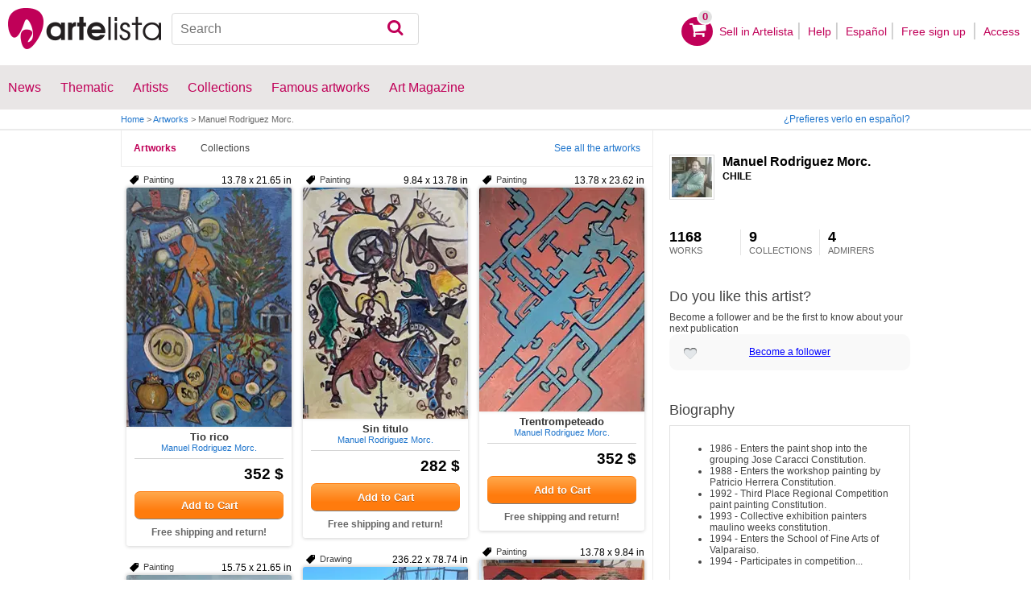

--- FILE ---
content_type: text/html; charset=utf-8
request_url: https://artistoyde.artelista.com/en/
body_size: 17323
content:
<!doctype html>
<html lang="en" prefix="og: http://ogp.me/ns#">
	<head>
				<meta charset="utf-8">

		<meta name="viewport" content="width=device-width, initial-scale=1, minimum-scale=1, maximum-scale=5">

		<title>Manuel Rodriguez Morc. | Artelista.com</title>
		<meta name="description" content="Manuel Rodriguez Morc. 1986 - Enters the paint shop into the grouping Jose Caracci Constitution. 1988 - Enters the workshop painting by">
		<meta name="keywords" content="Tio rico,Sin titulo,Trentrompeteado,Letrero,Mural,Nave galactica,Elefante mecanico,Sin titulo,Manchita,Manuel Rodriguez Morc.">

		<meta name="apple-mobile-web-app-title" content="Artelista">
		<meta name="application-name" content="Artelista">
		<meta name="theme-color" content="#C00058">
		<meta name="msapplication-TileColor" content="#B91D47">

        
		<meta property="og:title" content="Manuel Rodriguez Morc. | Artelista.com"/>
<meta property="og:url" content="https://artistoyde.artelista.com/en/"/>
<meta property="og:image" content="https://user.art-cdn.com/4750/artista-artistoyde_500x500.jpg"/>
<meta property="og:site_name" content="Artelista"/>
<meta property="og:description" content="Manuel Rodriguez Morc. 1986 - Enters the paint shop into the grouping Jose Caracci Constitution. 1988 - Enters the workshop painting by"/>
<meta property="fb:app_id" content="155847597772439"/>

                <link rel="dns-prefetch" href="https://res.art-cdn.com">
        <link rel="dns-prefetch" href="https://artwork.art-cdn.com">
        <link rel="dns-prefetch" href="https://user.art-cdn.com">
        <link rel="dns-prefetch" href="https://www.googletagmanager.com">
        <link rel="dns-prefetch" href="https://pagead2.googlesyndication.com">

				<link rel="apple-touch-icon" sizes="180x180" href="https://res.art-cdn.com/images/logo/icon/apple-touch-icon.png">
		<link rel="icon" type="image/png" sizes="32x32" href="https://res.art-cdn.com/images/logo/icon/favicon-32x32.png">
		<link rel="icon" type="image/png" sizes="16x16" href="https://res.art-cdn.com/images/logo/icon/favicon-16x16.png">
		<link rel="manifest" href="https://res.art-cdn.com/site.webmanifest">
		<link rel="mask-icon" href="https://res.art-cdn.com/images/logo/icon/safari-pinned-tab.svg" color="#C00058">
		<link rel="shortcut icon" href="https://res.art-cdn.com/images/logo/icon/favicon.ico">

							
			<link rel="alternate" hreflang="en" href="https://artistoyde.artelista.com/en/">
			<link rel="alternate" hreflang="es" href="https://artistoyde.artelista.com/">
		
				<link rel="stylesheet" href="https://res.art-cdn.com/19.2/css/principales.css">

		
					<link rel="stylesheet" href="https://res.art-cdn.com/19.2/css/ficha.css">
		
		
		
					<link rel="stylesheet" href="https://res.art-cdn.com/19.2/css/libs/1.8.23.jquery-ui.css">
		
		<link rel="stylesheet" href="https://res.art-cdn.com/19.2/css/libs/fancybox/jquery.fancybox-1.3.4.css">

		
		
		
		
		
		
		
		
		<link rel="stylesheet" href="https://res.art-cdn.com/19.2/css/responsive.css">

				
		<script>
		window["gtag_enable_tcf_support"] = true;
</script>
<script async src="https://www.googletagmanager.com/gtag/js?id=G-1VML66L1LS"></script>
<script>
	window.dataLayer = window.dataLayer || [];
	function gtag(){dataLayer.push(arguments);}

		gtag("consent", "default", {
		"ad_user_data": "denied",
		"ad_personalization": "denied",
		"ad_storage": "denied",
		"analytics_storage": "denied",
		"wait_for_update": 500
	});

		window.googlefc = window.googlefc || {};
	window.googlefc.callbackQueue = window.googlefc.callbackQueue || [];

	window.googlefc.callbackQueue.push({
		"CONSENT_DATA_READY": () => __tcfapi("addEventListener", 2.2, (data) => {
			if (data.gdprApplies) {
								gtag("consent", "update", {
										"analytics_storage": data.publisher.consents["8"] ? "granted" : "denied"
				});
			} else {
								gtag("consent", "update", {
					"ad_user_data": "granted",
					"ad_personalization": "granted",
					"ad_storage": "granted",
					"analytics_storage": "granted"
				});
			}
		})
	});

		gtag("js", new Date());
	gtag("config", "G-1VML66L1LS", {
				"currency": "USD",
		"transport_type": "beacon"
	});

	</script>
			<script>
		var googletag = googletag || {};
		googletag.cmd = googletag.cmd || [];

		(function() {
			var gads = document.createElement('script');
			gads.async = true;
			gads.type = 'text/javascript';
			var useSSL = 'https:' == document.location.protocol;
			gads.src = (useSSL ? 'https:' : 'http:') +
			'//www.googletagservices.com/tag/js/gpt.js';
			var node = document.getElementsByTagName('script')[0];
			node.parentNode.insertBefore(gads, node);
		})();
	</script>
			<script>
				googletag.cmd.push(function() {
											googletag.defineSlot("/1004183/MegaEn", [[728, 90], [468, 60], [320, 50], [234, 60]], "div-gpt-ad-1366014521193-mega")
															.defineSizeMapping(
									googletag.sizeMapping().
										addSize([755, 0], [728, 90]). 										addSize([488, 0], [468, 60]). 										addSize([340, 0], [320, 50]). 										addSize([0, 0], [234, 60]). 									build()
								)
														.addService(googletag.pubads());
											googletag.defineSlot("/1004183/RobaEn", [300, 250], "div-gpt-ad-1366014521193-roba")
														.addService(googletag.pubads());
					
					googletag.pubads().enableSingleRequest();
					googletag.pubads().collapseEmptyDivs();
					googletag.enableServices();
				});
			</script>
					<script>
	navigator.sendBeacon && navigator.sendBeacon(atob("aHR0cHM6Ly93d3cuYXJ0ZWxpc3RhLmNvbS9lbi9zdGF0cw=="), '{"aiv":[14955,1768763894,"468ac4d03e3e8deb7707fff7452a25bde633f3fe342b56ac3b4a2ab0fe0f0e06"]}');
</script>
	</head>

	
	<body>
		<header id="dsk">
			<div id="header-first">
				<div id="header-mobile-left">
					<i data-menu="mobile-menu-header" class="mobile-menu-toggle fa fa-menu"></i>
				</div>

				<div class="fl-left logo">
					<a href="https://www.artelista.com/en/">
						<img src="https://res.art-cdn.com/img/logo/artelista.png" srcset="https://res.art-cdn.com/img/logo/artelista-2x.png 2x" title="Artelista The greatest art window" alt="Artelista The greatest art window" width="190" height="51">

											</a>
				</div>

				<div id="mobile-cart" data-append="header-cart" data-mq="mobile"></div>

				<div class="buscador-header" data-append="header-search" data-mq="desktop">
					<form id="frm_search" role="search" method="get" class="searchform" action="https://www.artelista.com/en/search_results.php">
						<div class="searchboxwrapper">
							<input class="searchbox" type="search" id="search_box" name="q" placeholder="Search" aria-label="Search">
							<button type="submit" class="searchsubmit action-btn no_popular_subjects fa fa-search" id="searchsubmit" aria-label="Search"></button>
						</div>
					</form>
				</div>

								<nav id="header-user-desktop">
					<ul class="fl-right private-menu" data-append="header-user" data-mq="desktop">
						<li id="header-cart-desktop" data-append="header-cart" data-mq="desktop">
							<a href="https://www.artelista.com/en/cartosc.html" class="cart" title="See cart">
								<div class="num-cart"><span id="itemCartsNumber">0</span></div>
								<div class="bg-pink-icon"><i class="fa fa-basket"></i></div>
							</a>
						</li>

													<li>
								<a href="https://www.artelista.com/en/selling-on-artelista.html">Sell ​​in Artelista</a>
							</li>
						
						<li>
							<a href="https://www.artelista.com/en/help.html">Help</a>
						</li>

						<li>
							<a href="https://artistoyde.artelista.com/" hreflang="es">Español</a>
						</li>

													<li>
								<a href="https://www.artelista.com/en/signup.html" class="trackevent" id="track_signup">Free sign up&nbsp;</a>
							</li>

							<li id="login-box-menu">
								<a href="https://www.artelista.com/en/login.php" rel="login-box" class="view-modal-box trackevent" id="track_login">Access</a>

								<i class="submenu-toggle fa fa-up-dir"></i>

								<div class="ventana-modal submenu" id="login-box">
									<div class="flecha"></div>
									<div id="ventana-modal-interior">
										<form method="post" action="https://www.artelista.com/en/login.php">
											<input type="email" placeholder="E-mail" name="email">
											<input type="password" style="margin-bottom:0" placeholder="Password" name="pass">

											<label id="login-box-remember">
												<input type="checkbox" value="1" name="recordar" checked>
												<span>Remember me</span>
											</label>

											<div id="login-box-button">
												<button type="submit" class="button-fucsia">Access</button>
											</div>

											<a href="https://www.artelista.com/en/renew.php" class="modal-password">Forgot your password?</a>
											<div class="recaptcha"></div>

<div class="recaptcha-text">
	Protected by reCAPTCHA | <a href="https://policies.google.com/privacy?hl=en" target="_blank" rel="noopener">Privacy</a> - <a href="https://policies.google.com/terms?hl=en" target="_blank" rel="noopener">Terms</a>
</div>

<div class="form-orders-error recaptcha-error error-g-recaptcha-response">
	<p>It is necessary to validate that you are not a robot.</p>
</div>											<div class="clearfix"></div>
										</form>
									</div>
								</div>
							</li>
											</ul>
				</nav>

											</div>

			<div class="clear"></div>

							<div class="header-second">
					<nav>
						<ul class="menu-general" data-append="header-menu" data-mq="desktop">
							<li>
								<a href="https://www.artelista.com/en/pro/art-T0ENP0E0V0-0-0Lall.html">News</a>
								<i class="submenu-toggle fa fa-up-dir"></i>

								<div class="submenu">
									 <div class="col_1">
										<ul>
											<li><a href="https://www.artelista.com/en/pro/painting-T1ENP0E0V0-0-0Lall.html">Painting</a></li>
											<li><a href="https://www.artelista.com/en/pro/sculpture-T2ENP0E0V0-0-0Lall.html">Sculpture</a></li>
											<li><a href="https://www.artelista.com/en/pro/drawing-T3ENP0E0V0-0-0Lall.html">Drawing</a></li>
											<li><a href="https://www.artelista.com/en/pro/photography-T5ENP0E0V0-0-0Lall.html">Photography</a></li>
											<li><a href="https://www.artelista.com/en/pro/engravings-technique-screen-printing-T4ENP0E0V0-0-0Lall.html">Engravings</a></li>
											<li><a href="https://www.artelista.com/en/pro/collage-T6ENP0E0V0-0-0Lall.html">Collage</a></li>
											<li><a href="https://www.artelista.com/en/pro/net-artdigital-art-T8ENP0E0V0-0-0Lall.html">NetArt</a></li>
										</ul>
									</div>

									<div class="col_1">
										<ul>
											<li><a href="https://www.artelista.com/en/pro.html">Professional artists</a></li>
										</ul>
									</div>
								</div>
							</li>

							<li>
								<a href="https://www.artelista.com/en/catalogue.html">Thematic</a>
								<i class="submenu-toggle fa fa-up-dir"></i>

								<div class="submenu">
																												<div class="col_1">
											<ul>
																																							<li><a href="https://www.artelista.com/en/tags/abstract">Abstract</a></li>
																																																				<li><a href="https://www.artelista.com/en/tags/cities">Urban</a></li>
																																																				<li><a href="https://www.artelista.com/en/tags/landscape">Landscape</a></li>
																																																				<li><a href="https://www.artelista.com/en/tags/marine">Marine</a></li>
																																																				<li><a href="https://www.artelista.com/en/tags/ethnic">Ethnic</a></li>
																																				</ul>
										</div>
																			<div class="col_1">
											<ul>
																																							<li><a href="https://www.artelista.com/en/tags/nudes">Nudes</a></li>
																																																				<li><a href="https://www.artelista.com/en/tags/figure">Figure</a></li>
																																																				<li><a href="https://www.artelista.com/en/tags/animals">Animals</a></li>
																																																				<li><a href="https://www.artelista.com/en/tags/music">Music</a></li>
																																																				<li><a href="https://www.artelista.com/en/tags/interior+views">Interiors</a></li>
																																				</ul>
										</div>
																			<div class="col_1">
											<ul>
																																							<li><a href="https://www.artelista.com/en/tags/portrait">Portrait</a></li>
																																																				<li><a href="https://www.artelista.com/en/tags/still+life">Still lifes</a></li>
																																																				<li><a href="https://www.artelista.com/en/tags/floral">Floral</a></li>
																																																				<li><a href="https://www.artelista.com/en/tags/sport">Sports</a></li>
																																																				<li><a href="https://www.artelista.com/en/tags/historic">History</a></li>
																																				</ul>
										</div>
																			<div class="col_1">
											<ul>
																																																</ul>
										</div>
																	</div>
							</li>

							<li>
								<a href="https://www.artelista.com/en/artist/a" class="trackevent" id="track_artistas">Artists</a>
								<i class="submenu-toggle fa fa-up-dir"></i>

								<div class="submenu">
									<div class="col_1">
										<ul>
											<li><a href="https://www.artelista.com/en/artist/a-Spain_P1.html" title="Artists from Spain">Spain</a></li>
											<li><a href="https://www.artelista.com/en/artist/a-Argentina_P10.html" title="Artists from Argentina">Argentina</a></li>
											<li><a href="https://www.artelista.com/en/artist/a-Mexico_P118.html" title="Artists from Mexico">Mexico</a></li>
											<li><a href="https://www.artelista.com/en/artist/a-Colombia_P41.html" title="Artists from Colombia">Colombia</a></li>
											<li><a href="https://www.artelista.com/en/artist/a-Chile_P38.html" title="Artists from Chile">Chile</a></li>
										</ul>
									</div>

									<div class="col_1">
										<ul>
											<li><a href="https://www.artelista.com/en/artist/a" title="Artists from all over the world">Artists from all over the world</a></li>
											<li><a href="https://www.artelista.com/en/famous-artists">Famous artists</a></li>
										</ul>
									</div>
								</div>
							</li>

															<li>
									<span class="menu-element-nolink trackevent" id="track_colecciones">Collections</span>
									<i class="submenu-toggle fa fa-up-dir"></i>

									<div class="submenu">
																					<div class="col_1">
												<ul>
																											<li><a href="https://www.artelista.com/en/art-collections/nude-1007.html" title="Nude">Nude</a></li>
																											<li><a href="https://www.artelista.com/en/art-collections/affordable-abstract-paintings-1023.html" title="Affordable abstract paintings">Affordable abstract paintings</a></li>
																											<li><a href="https://www.artelista.com/en/art-collections/figurative-realism-1037.html" title="Figurative Realism">Figurative Realism</a></li>
																											<li><a href="https://www.artelista.com/en/art-collections/urban-landscapes-1044.html" title="Urban landscapes">Urban landscapes</a></li>
																											<li><a href="https://www.artelista.com/en/art-collections/sculpture-1046.html" title="Sculpture">Sculpture</a></li>
																									</ul>
											</div>
																					<div class="col_1">
												<ul>
																											<li><a href="https://www.artelista.com/en/art-collections/specially-discounted-artworks-1051.html" title="Specially discounted artworks">Specially discounted artworks</a></li>
																											<li><a href="https://www.artelista.com/en/art-collections/portraits-1057.html" title="Portraits">Portraits</a></li>
																											<li><a href="https://www.artelista.com/en/art-collections/surrealism-and-fantastic-realism-1059.html" title="Surrealism and Fantastic Realism">Surrealism and Fantastic Realism</a></li>
																											<li><a href="https://www.artelista.com/en/art-collections/gran-via-madrid-1060.html" title="Gran Via, Madrid">Gran Via, Madrid</a></li>
																											<li><a href="https://www.artelista.com/en/art-collections/hyperrealistic-still-lifes-1062.html" title="Hyperrealistic Still lifes">Hyperrealistic Still lifes</a></li>
																									</ul>
											</div>
																			</div>
								</li>
							
                            <li>
                                <a href="https://www.artelista.com/en/famous-artworks">Famous artworks</a>
                                <i class="submenu-toggle fa fa-up-dir"></i>

                                <div class="submenu">
                                    <div class="col_1">
                                        <ul>
                                            <li><a href="https://www.artelista.com/en/@caspar-david-friedrich">Caspar David Friedrich</a></li>
                                            <li><a href="https://www.artelista.com/en/@claude-monet">Claude Monet</a></li>
                                            <li><a href="https://www.artelista.com/en/@diego-velazquez">Diego Velázquez</a></li>
                                            <li><a href="https://www.artelista.com/en/@edouard-manet">Edouard Manet</a></li>
                                            <li><a href="https://www.artelista.com/en/@francisco-de-goya">Francisco de Goya</a></li>
                                        </ul>
                                    </div>

                                    <div class="col_1">
                                        <ul>
                                            <li><a href="https://www.artelista.com/en/@gustav-klimt">Gustav Klimt</a></li>
                                            <li><a href="https://www.artelista.com/en/@hieronymus-bosch">Hieronymus Bosch</a></li>
                                            <li><a href="https://www.artelista.com/en/@paul-cezanne">Paul Cezanne</a></li>
                                            <li><a href="https://www.artelista.com/en/@paul-gauguin">Paul Gauguin</a></li>
                                            <li><a href="https://www.artelista.com/en/@peter-paul-rubens">Peter Paul Rubens</a></li>
                                        </ul>
                                    </div>

                                    <div class="col_1">
                                        <ul>
                                            <li><a href="https://www.artelista.com/en/@pierre-auguste-renoir">Pierre Auguste Renoir</a></li>
                                            <li><a href="https://www.artelista.com/en/@raphael">Raphael</a></li>
                                            <li><a href="https://www.artelista.com/en/@sandro-botticelli">Sandro Botticelli</a></li>
                                            <li><a href="https://www.artelista.com/en/@tiziano">Tiziano</a></li>
                                            <li><a href="https://www.artelista.com/en/@vincent-van-gogh">Vincent van Gogh</a></li>
                                        </ul>
                                    </div>
                                </div>
                            </li>

							<li>
								<a href="https://www.artelista.com/blog/" target="_blank" class="trackevent" id="track_blog">Art Magazine</a>
								<i class="submenu-toggle fa fa-up-dir"></i>

								<div class="submenu">
									<div class="col_1">
										<ul>
											<li><a href="https://www.artelista.com/blog/category/nuestros-artistas/desde-mi-taller-nuestros-artistas/" target="_blank">From my studio</a></li>
											<li><a href="https://www.artelista.com/blog/category/nuestros-artistas/la-critica-nuestros-artistas/" target="_blank">Review</a></li>
											<li><a href="https://www.artelista.com/blog/category/recursos-para-artistas/" target="_blank">Resources for artists</a></li>
											<li><a href="https://www.artelista.com/blog/category/maestros-del-arte/" target="_blank">Great masters</a></li>
										</ul>
									</div>
								</div>
							</li>
						</ul>
					</nav>
				</div>
			
			<div id="mobile-menu-header" class="mobile-menu menu-left">
				<div class="mobile-menu-cont">
					<ul class="mobile-search">
						<li data-append="header-search" data-mq="mobile"></li>
					</ul>

					<ul data-append="header-user" data-mq="mobile"></ul>
					<ul data-append="header-menu" data-mq="mobile"></ul>
				</div>

				<i class="mobile-menu-close fa fa-cancel"></i>
			</div>

					</header>

									<div id="header2">
					<div class="centrar">
						<div id="camino">
							<h2>
								<span><a href="https://www.artelista.com/en/">Home</a> <span class="separator">&gt;</span> <a href="https://www.artelista.com/en/catalogue.html">Artworks</a> <span class="separator">&gt;</span> Manuel Rodriguez Morc.</span>
							</h2>

							<div id="alternate-lang-desktop" data-append="alternate-lang" data-mq="desktop">
								<a href="https://artistoyde.artelista.com/" hreflang="es" class="trackevent" id="alternate-lang">¿Prefieres verlo en español?</a>
							</div>

							<div class="borrar"></div>
						</div>
					</div>
				</div>
			
										<div id="publi">
					<div class="centrar" id="mega">
						<div id="div-gpt-ad-1366014521193-mega" style="height:90px;margin:0 auto;text-align:center"></div>
					</div>
				</div>
					<div id="autor">
		<div class="centrar">
			<div class="secundario">
				<div class="secundario-interior" style="margin-top: 30px;">

                                <div class="autor-perfil">
                                    									<div class="autor-perfil-interior">
											<a href="https://user.art-cdn.com/4750/artista-artistoyde.jpg" title="Photo of Manuel Rodriguez Morc." class="zoom" target="_blank">
<img src="https://user.art-cdn.com/4750/artista-artistoyde_50x50.jpg" srcset="https://user.art-cdn.com/4750/artista-artistoyde_50x50@2x.jpg 2x" alt="Photo of Manuel Rodriguez Morc." width="50" height="50" loading="lazy" style="background-color:#7e857e">
</a>
                                            <div class="autor-nombre">
                                                <a href="https://artistoyde.artelista.com/en/">Manuel Rodriguez Morc.</a>
                                            </div>
                                            <span class="autor-country">Chile</span>

                                            <div class="autor-encargo">
                                                                                    </div>
                                        <ul class="autor-datos">
											<li>
												<a href="https://www.artelista.com/en/artist/artistoyde/list.html">1168<span class="autor-datos-interior">Works</span></a>
											</li>
                                            <li>
                                            	                                            		<a href="https://www.artelista.com/en/artist/artistoyde/collections.html">9<span class="autor-datos-interior">Collections</span></a>
                                            	                                            </li>
                                            <li>
                                            	                                            		<a href="https://www.artelista.com/en/artist/artist_followers.php?a=14955" id="view-followers" style="border-right:0"><span id="num-followers" style="font-size: 18px;font-weight: bold;line-height: 1;margin: 0 10px 0 0;padding: 0 10px 0 0;color: #000;">4</span><span id="followers" class="autor-datos-interior">Admirers</span></a>
                                            	                                            </li>
                                         </ul>
                                        <div class="artist-like" style="padding-top: 23px;">
                                        <h3>Do you like this artist?</h3>
                                        <p style="margin-top:10px;">Become a follower and be the first to know about your next publication</p>
                                        <div class="autor-fav">
                                          <a href="https://www.artelista.com/en/login.php?ret=artist&a=14955" style="color: blue;text-decoration: underline">Become a follower</a>
                                        </div>
                                        </div>
                                        	                                        <div class="caja-01" id="roba" style="margin-bottom:20px;margin-top:20px;">
	                                            <div id="div-gpt-ad-1366014521193-roba" style='width:300px; height:250px;'></div>
	                                        </div>
                                    	
                                        
                                        	                                        <h3 style="margin: 10px 0 10px;">Biography</h3>

											<div class="autor-bio" style="border: 1px solid #E1E1E1;padding: 9px;">
												<div class="autor-texto" id="view-bio-short"><ul><li> 1986 - Enters the paint shop into the grouping Jose Caracci Constitution. </li><li> 1988 - Enters the workshop painting by Patricio Herrera Constitution. </li><li> 1992 - Third Place Regional Competition paint painting Constitution. </li><li> 1993 - Collective exhibition painters maulino weeks constitution. </li><li> 1994 - Enters the School of Fine Arts of Valparaiso. </li><li> 1994 - Participates in competition...</div>

		                                        													<div class="autor-bio-mas">
			                                            <a href="#view-bio-full" id="view-bio">See complete biography</a>
			                                        </div>
		                                        	                                        </div>
                                                                                                                                                                <h3 style="margin-top: 20px;">Exhibitions carried out</h3>
                                        <ul class="awards_list" style='overflow-y: scroll;'>
                                           <li><b>2026</b>, Exposicion colectiva de arte en edificio exdaem de constitucion</li><li><b>2026</b>, Exposicion colectiva de agrupacion artistas plasticos mauchos en galeria de bellas artes municipal de constitucion ( noviembre)</li><li><b>2026</b>, Diciembre, enero expo colectiva de la escuela de Bellas Artes de valparaiso en galeria catacumbas de la municipalidad en su 65 aniversario.</li><li><b>2025</b>, Expo de invierno colectiva, julio-agosto &quot;el calor del invierno&quot;.</li><li><b>2025</b>, Exposición colectica de noviembre bienvenida Primavera de agrupacion de artistas plasticos mauchos.</li><li><b>2025</b>, Colectiva de &quot;Agrupación de Artistas Plásticos Mauchos&quot; en Galería Caracci, enero .</li><li><b>2025</b>, Febrero, Expo individual 20 obras en exhibición en Galería Caracci, Constitucion.</li><li><b>2024</b>, marzo, colectiva en Museo de Constitución, con Agrupación de Artistas plásticos Mauchos .</li><li><b>2024</b>, Espacio Patio Pinto, expo plastIca individual, enero y febrero, constitucion.</li><li><b>2024</b>, Octubre , Retrospectiva de fin de año. Galeria Caracci.</li><li><b>2024</b>, Octubre- noviembre muestra retrospectica en Galeria Caracci, Constitucion.</li><li><b>2024</b>, enero, expo plastica parque río Maule pintura in situ y muestra plástica</li><li><b>2024</b>, junio, mes aniversario de la ciudad , exposicion colectiva Agrupacion Artistas Plasticos en galeria Caracci de Constitucion.</li><li><b>2024</b>, Agosto, colectiva de Agrupacion Artistas en galeria Caracci, Constitucion.</li><li><b>2024</b>, enero a julio, muestra permanente en Casa del Mar ,  de Constitucion.</li><li><b>2024</b>, Enero a agosto, muestra indiviudual en Restobar el Secreto de Constitucion.</li><li><b>2024</b>, Muestra individual en distribuidora de gas Abastible de Constitucion.</li><li><b>2024</b>, Exposicion pictórica en Casa del Mar, playa los Gringos, febrero , Constitución.</li><li><b>2024</b>, Muestra individual en Pastelería RosaRosa, febrero, Constitución.</li><li><b>2024</b>, marzo, colectiva agrupacion de artistas plasticos mauchos en galeria jose caracci, constitucion.</li><li><b>2024</b>, abril, colectiva de agrupacion de artistas plasticos mauchos, galeria el secreto, constitucion.</li><li><b>2024</b>, Dia de la mujer, 8 de marzo, colectiva de Agrupación de Artistas Plásticos Mauchos,  pasillo correo , Galeria Jose Caracci.</li><li><b>2023</b>, Muestra colectiva de asociacion de artistas plasticos en restobar el secreto en constitución, exposición permanente</li><li><b>2023</b>, Muestra individual en restobar el secreto en constitución, mes de octubre.</li><li><b>2023</b>, muestra individual Biblioteca Municipal de constitución, permanente.</li><li><b>2023</b>, Muestra individual en café de las artes en constitución.</li><li><b>2023</b>, muestra individual en Conservadora de Bienes Raíces en Constitución..</li><li><b>2023</b>, expo individual ciudad de concepción, chile.</li><li><b>2023</b>, Muestra individual restaurant sociedad de obreros, Constitución.</li><li><b>2023</b>, Muestra aniversaio 299 de la ciudad de Constitucion, 80 pintores de todos los tiempos. mes de junio.</li><li><b>2023</b>, Expo retrospectiva individual colegio Gaia Constitucion.</li><li><b>2023</b>, Exposición colectiva agrupación artistas plásticos Mauchos en biblioteca pública Municipal constitución.</li><li><b>2023</b>, muestra colectiva con artistas plasticos mauchos en notaria publica de constitucion, octubre..</li><li><b>2023</b>, Exposición individual en Colegio Gaia de constitucion.(noviembre)</li><li><b>2023</b>, Exposición individual en patio de comida Gourmet Art, ( Diciembre)</li><li><b>2023</b>, Expo individual retrospectova colegio Gaia, Diciembre</li><li><b>2023</b>, Expo plástica individual permanente en Cinecon .</li><li><b>2023</b>, Expo plástica 40 obras en Daem constitución , 4 meses de arte desde marzo</li><li><b>2023</b>, Expo plástica en galería José Caracci en Constitución , expo individual mes de enero y febrero</li><li><b>2023</b>, Expo plástica colectiva de Agrupacion de artistas plásticos Mauchos en colegio Santiago oñederra, constitución.</li><li><b>2022</b>, retrospectva morc post pandemia</li><li><b>2022</b>, exposición navideña en plaza e armas de constitucion.</li><li><b>2022</b>, Expo plastica visual 40 obras  post pandemia galería Jose Caracci Constitucion</li><li><b>2022</b>, expo otoño , abril. Feria artesanal, &quot; hecho en conty&quot;  Plaza de armas de Constitución.</li><li><b>2022</b>, Retrospectiva pandemica on tour ofis, Dpto Extraescolar educacion constitucion.</li><li><b>2022</b>, Exposicion de dibujo al carboncillo oficina arquitectura Daem Constitución.</li><li><b>2022</b>, Expo Halowen plaza de armas de Constitucion noviembre ,</li><li><b>2021</b>, Expo Pandemia Galería pasillo correo constitución.</li><li><b>2020</b>, Expo virtual online de pintores de todos los tiempos en el ex puerto mayor de constitucion aniversario de la ciudad.</li><li><b>2019</b>, Crea galería urbana permanente de arte Maucha 30 artistas Constitucion.</li><li><b>2019</b>, Muestra individual ciudad de San Clemente.</li><li><b>2019</b>, Colectivo visual maucho pasillo correo de Constitución.</li><li><b>2019</b>, sueños abstractos 3  mayo -  junio en pasillo de correo  de constitución</li><li><b>2019</b>, muestra individual en ciudad de Estocolmo, suecia..</li><li><b>2018</b>, Expo individual agencia akua Ikitos , Peru.</li><li><b>2018</b>, Muestra individual, Doñihue, lo miranda, Rancagua.</li><li><b>2018</b>, Exposición campo vivo, Nirivilo renace desde las cenizas..</li><li><b>2018</b>, Sueños Abstractos dos en pasillo de correos de constitucion.</li><li><b>2017</b>, retrospectiva invividual en escuela de talentos municipal</li><li><b>2016</b>, Retrospectiva Depto Extraescolar de Constitucion</li><li><b>2016</b>, Expo Itinerante abstracta, sede comunitaria Hipi, Brain the Bretagne, Francia.</li><li><b>2016</b>, Instalación del paisaje marina desde constt a viña del mar en sede armada de Chile , Viña del mar.</li><li><b>2015</b>, Sueños Abstractos , Biblioteca Publica Municipal de Constitución.</li><li><b>2015</b>, Sueños Abstractos , Depto Extraescolar de Constitución..</li><li><b>2015</b>, retrospectiva individual, soñando en colores..</li><li><b>2015</b>, Sueños Abstractos, Liceo de Constitución.</li><li><b>2014</b>, La plástica vive en una obra, centro comunitario , Talca.</li><li><b>2014</b>, Retrospectiva de la forma a la mancha , Escuela municipal de Artes, Constitución.</li><li><b>2014</b>, De la luz del color hacia el infinito,Biblioteca Publica Municipal de Constitucion.</li><li><b>2013</b>, Expo plástica, Lomas de san andres , Concepción.</li><li><b>2013</b>, Colores y formas vajo los arboles, Plaza de armas de Constitución.</li><li><b>2013</b>, la plastica como punto de fuga en el maule. expo colectiva itinerante colegio Gaia, Constt.</li><li><b>2013</b>, EXPO, la plastica en el maule como punto de fuga, itinerante de pintores colegio san alberto hurtado.</li><li><b>2013</b>, EXPODIBUJOS, \&quot; de la sombra a la luz\&quot; pasillo correo de constitucion.-</li><li><b>2013</b>, retrospectiva 20 años de pintura paisajes y creaciones en el Museo de Constitución.</li><li><b>2013</b>, \&quot;Constitucion como punto de fuga de la plástica en el Maule\&quot; muestra colectiva en Liceo de Constitución.</li><li><b>2012</b>, Muestra individual plástica London, Inglaterra.</li><li><b>2012</b>, el paisaje de valparaiso culmina en la creación, Pub Irlandés, Constitución.</li><li><b>2011</b>, Renaciendo desde el color, Casa Pres de Constitucion.</li><li><b>2010</b>, Expo individual en centro hogar de ancianos de villa alemana. .</li><li><b>2010</b>, Expo individual ciudad de Punta Arenas.</li><li><b>2010</b>, Insitu plastica visual, avenida España  ezquina capitán guillermos</li><li><b>2010</b>, creaciones y paisajes a orillas del rio maule</li><li><b>2010</b>, homenaje al marisco, mercado particular de constitucion.</li><li><b>2010</b>, Del rugir del riel al ruido del pincel, Estacion del Ramal en Constitucion.</li><li><b>2010</b>, rostros del pasado y del presente, edificio dideco y centro de extencion municipal</li><li><b>2009</b>, Mural en estadio Enrique Donn Muller logo marcador.</li><li><b>2009</b>, expo colectiva &quot; el color del sur &quot;, ciudad de Puerto Montt.</li><li><b>2009</b>, retrospectiva del retrato, aniversario de Constitucion.</li><li><b>2009</b>, Muestra permanente en notaria publica de alvaro mera , pintores de la región, constitución.</li><li><b>2008</b>, Visual  itinerante plastica en vivo en colegio Eduardo Martin Abejon.,</li><li><b>2008</b>, De lo abstracto y de lo surrealista , Centro de Comuna Segura , Constitucion</li><li><b>2007</b>, expo retrospectiva en estacion de trenes de constitucion.</li><li><b>2007</b>, Muestra individual notaria pública de Constitucion</li><li><b>2007</b>, del rostro del color a lo abstracto, Oficina de la mujer en constitucion</li><li><b>2006</b>, Mural en frontis centro de la opd en Constitución.</li><li><b>2006</b>, expo individual Lomas de san Andrés, concepción ,</li><li><b>2006</b>, Itinerante visual plastic  pinacoteca museo de constt en colegio Gaia..</li><li><b>2006</b>, Homenaje a mi tierra, Pasillo correo de Constitucion.</li><li><b>2006</b>, nuestra colectiva de pintores mauchos en instituto valle central en constitucion</li><li><b>2006</b>, exploracion plastica a orillas del maule , muelle fiscal de Constitución.</li><li><b>2005</b>, Escenografía gigante de la Piedra de la iglesia en plaza de armas de constitución.</li><li><b>2005</b>, Muestra individual en localidad de Papirua, Chile.</li><li><b>2005</b>, Muestra individual frontis casa centro OPD, Constitución.</li><li><b>2005</b>, Expo individual ciudad de chillan.</li><li><b>2005</b>, Instalacion una obra casa abierta ciudad de chillan.</li><li><b>2005</b>, visual plastica instalación sede bancarios  curico</li><li><b>2003</b>, Escenografia teleton, casa del pueblo Municipalidad de Constitucion.</li><li><b>2003</b>, Instalación una obra plástica centro social, chillan.</li><li><b>2003</b>, Retrospectiva individual, Club Unión de Constitución.</li><li><b>2002</b>, Colectivo visual plastico argupacion pintores del maule en gobernación de Linares</li><li><b>2002</b>, El paisaje y yo, Plaza Arturo Prat de Constitución.</li><li><b>2002</b>, muestra individual ciudad de iquique chile</li><li><b>2002</b>, muestra colectica de pintores del maule en Biblioteca Municipal de Constitucion.</li><li><b>2001</b>, Mural in situ, Estación ramal de Constitución.</li><li><b>2001</b>, Expo plástica alturas de Vilches, surrealismo extremo.</li><li><b>2001</b>, El paisaje y yo, Estrado Plaza Arturo Prat Constitución.</li><li><b>2001</b>, exposicion individual centro comunitario de castro paisajes rocas de constitucion.</li><li><b>2000</b>, Escenografia en plaza de armas, Piedra de la iglesia gigante.</li><li><b>2000</b>, Solo una obra de la plástica universal en centro comunitario de Iquique.</li><li><b>2000</b>, muestra individual centro comunitario de Putu.</li><li><b>2000</b>, Participacion en colectivo feria de las artes alameda de constitucion.</li><li><b>1999</b>, Exposición individual en anfiteatro del centro de extensión cultural de constitución.</li><li><b>1999</b>, Busqueda interior del color y la formas del paisaje y lo abstracto, centro de extencion cultural de constitucion</li><li><b>1999</b>, En la busqueda de la luz, Valle Central de Constitucion.</li><li><b>1999</b>, expo abstracta individual Curicó</li><li><b>1998</b>, Escenografia Pergola de las flores en teatro de Constitución.</li><li><b>1998</b>, Muestra individual ciudad de san clemente.</li><li><b>1998</b>, Iniciacion y busqueda del concepto, Casa de Cultura de Constitucion.</li><li><b>1998</b>, Peña de las Artes, Casa Mak-iver en Constitucion.</li><li><b>1997</b>, Muestra individual en sede de ArteTapiz en Constitución</li><li><b>1996</b>, Muestra individual en centro social de montedonico en Valparaiso.</li><li><b>1996</b>, Muestra individual en Frontis Parroquia el Buen pastor de Playa Ancha.</li><li><b>1996</b>, Mural colgante insitu, plastica nueva esperanza, Parroquia el Buen Pastor , Playa ancha Valparaiso.</li><li><b>1996</b>, &quot;El retrato y yo &quot;  el degrades del achurado centro Engelmajer Uruguay.</li><li><b>1996</b>, Exposicion individual en centro comunitario de montedonico, serie de retratos a la espátula.</li><li><b>1995</b>, Salon de alumnos en dependencias de la Escuela de Bellas Artes de Valparaíso.</li><li><b>1995</b>, Muestra individual hogar universitario lautaro rosas cerro alegre Valparaiso.</li><li><b>1995</b>, Certamen de dibujo en montedónico, cerro arriba, dibujo in situ, grafito 3 lugar. Valparaíso.</li><li><b>1994</b>, muestra individual en hogar universitario lautaro rozas 369 de cerro alegre</li><li><b>1994</b>, Concurso de pintura de Quillota, Muestra colectiva en plaza de Quillota.</li><li><b>1994</b>, Muestra colectiva escuela BB AA catacumbas Valparaíso.</li><li><b>1994</b>, concurso de dibujo, febrero, &quot;El retrato y técnicas del carboncillo &quot; ,Curicó, calle las Heras, alameda in situ, mención honrosa.</li><li><b>1993</b>, Colectiva Concurso Plastico regional aniversario de Constitución en Liceo de Constitucion.</li><li><b>1992</b>, Participa en concurso regional de pintura  E. media  talca.</li><li><b>1992</b>, Muestra individual localidad de Putu, Constitución.</li><li><b>1992</b>, Muestra individual, putù , constituciòn,</li><li><b>1991</b>, Participa en Muestra artística de grupo tallerista del corporacicon caracci en constitución</li><li><b>1990</b>, Participa en certamen de dibujo escolar en la comuna de Constitución..</li><li><b>1986</b>, Participa en taller de arte juvenil en la casa de caracci , constitucion.</li>                                        </ul>
                                                                                                                        <h3 style="margin-top: 20px;">Awards received</h3>
                                        <ul class="awards_list" style='overflow-y: scroll;'>
                                           <li><b>2022</b>, seleccionado exposicion plastica navideña en la ciudad de constitucion.</li><li><b>2022</b>, muestra individual en la ciudad de con con .</li><li><b>2014</b>, selccionado salon del paisaje de constitucion en talca</li><li><b>2008</b>, muestra individual en la ciudad de talca flores del mar</li><li><b>2000</b>, expo individual copiapo</li><li><b>1996</b>, Seleccionado  salon de alumnos escuela de bellas artes de valparaiso.</li><li><b>1996</b>, seleccionado expo mural en la parroquia del buen pastor playa ancha valparaiso.</li><li><b>1995</b>, mil afiches por los aires publicitarios en la ciudad puert, por &quot;arte diraz&quot; mencion honrrosa</li><li><b>1995</b>, Seleccionado salon de alumnos escuela de bellas artes de valparaiso.</li><li><b>1994</b>, selccionado para participar en la construccion  de la escultura el mercurio de valparsiso.</li><li><b>1994</b>, selccionado salon de alumnos escuela de bellas artes de valparaiso, viva  la escultura en el puerto conn una obra creacion personal el resorte como propuesta ante el cubo.</li><li><b>1994</b>, Mencion honrosa concurso de pintura Ciudad de Quillota.</li><li><b>1994</b>, Seleccionado Concurso de Pintura Artejoven de Valparaiso</li><li><b>1994</b>, Seleccionado Salon de alumnos Escuela de Bellas Artes de Valparaiso.</li><li><b>1994</b>, selccionado con una obra en concurso visual de cerro baron valparaiso cerro arriba estudiantes de artes de la 5 region..</li><li><b>1992</b>, Tercer lugar Concurso Regional de Pintura Aniversario de Constitución.</li><li><b>1990</b>, Mencion Honrrosa Concurso Regional de Pintura Enseñanza Media en Constitución.</li>                                        </ul>
                                                                                

                                </div>
                                 <div class="caja-social-autor">
						<div class="boton-social">
								<div class="share-cont" data-url="https://artistoyde.artelista.com/en/">
		<a href="https://www.facebook.com/sharer.php?s=100&amp;p%5Btitle%5D=&amp;p%5Bsummary%5D=&amp;p%5Burl%5D=https%3A%2F%2Fartistoyde.artelista.com%2Fen%2F&amp;p%5Bimages%5D%5B0%5D=" title="Share on Facebook" target="_blank" rel="noopener" class="share share-facebook">
			<i class="fa fa-facebook"></i> Share		</a>

		<a href="https://www.pinterest.com/pin/create/bookmarklet/?media=&url=https%3A%2F%2Fartistoyde.artelista.com%2Fen%2F&is_video=false&description=" title="Share on Pinterest" target="_blank" rel="noopener" class="share share-pinterest">
			<i class="fa fa-pinterest"></i> Pin		</a>

		<a href="https://twitter.com/intent/tweet?text=https%3A%2F%2Fartistoyde.artelista.com%2Fen%2F" title="Share on Twitter" target="_blank" rel="noopener" class="share share-twitter">
			<i class="fa fa-twitter"></i> Tweet		</a>

		<button type="button" class="share share-url" title="Copy link to clipboard" data-tooltip="Link copied to clipboard">
			<i class="fa fa-globe"></i> Copy link		</button>

		<button type="button" class="share share-api">
			<i class="fa fa-share"></i> Share		</button>
	</div>
						</div>

						<div class="clearfix"></div>
					</div>
									 <div data-append="artist-bottom-info" data-mq="desktop">
									 	<button type="button" class="promoenvio" data-modal="warranty_shipping">
									 		<img src="https://res.art-cdn.com/img/gratis300.png" alt="Free shipping" width="300" height="300">
									 	</button>

                                        <div style="margin-top: 18px;margin-bottom: 20px;" class="autor-caja-motivos">
                                            <div class="caja-motivos-title">
                                                <p>What security measures does Artelista take?</p>
                                            </div>
                                            <ul>
                                                <li style="background-position:left 16px">Verified artists profiles  <img src="https://res.art-cdn.com/img/trusted_artist.png" alt="Trusted Artist"></li>
                                                <li>Artelista collects the work in the artist&#039;s workshop after validating that everything is correct and takes it directly to your home. We insure the work during shipment with Allianz Seguros ™</li>
                                                <li>A secure platform: The artist does not receive the money until you confirm that everything is fine</li>
                                                <li>If when you receive the picture does not convince you, we will pick it up for free and we will refund your money</li>
                                                <li>Works with certificate of authenticity</li>
                                                <li>Telephone support</li>

                                            </ul>
                                             <div class="caja-motivos-title">
                                                <p>How do I make the payment?</p>
                                             </div>
                                            <ul>
                                                <li>Payments are made online, through Artelista&#039;s secure system. Click on the &quot;Add to cart&quot; button and select the payment method you prefer.</li>
                                                <li>Shipping costs covered by Artelista</li>
                                            </ul>
                                            <a class="button-azul" href="https://www.artelista.com/en/how-to-buy-on-artelista.html">See everything we offer you!</a>
                                        </div>
                                    </div>
				</div>
			</div>
		</div>
			<div class="primario">
				<div class="primario-nav">
					<ul class="left">
						<li class="left"><a href="https://artistoyde.artelista.com/en/" class="left texto-seleccionado">Artworks</a></li>
						<li class="left"><a href="https://www.artelista.com/en/artist/artistoyde/collections.html" class="left">Collections</a></li>					</ul>
					<ul class="right">
													<li class="left"><a href="https://www.artelista.com/en/artist/artistoyde/list.html" style="color: #1F75CC;" class="left">See all the artworks</a></li>
											</ul>
					<div class="borrar"></div>
				</div>
<div style="display: block;">
	<div id="container">
		<div class="item m10 ml20">
	<div class="item-top">
					<span class="elemento-catalogo-sizes">13.78 x 21.65 in</span>
		
					<h6 class="left tag">Painting</h6>
			</div>

	<div itemscope itemtype="https://schema.org/Product" class="elemento-catalogo">
	    
		<a href="https://www.artelista.com/en/artwork/painting-tio-rico-1368388" title="Tio rico" class="item-image-link">
			<img src="https://artwork.art-cdn.com/1367369/artistoyde-pintura-tio-rico_205x.jpg" srcset="https://artwork.art-cdn.com/1367369/artistoyde-pintura-tio-rico_205x@2x.jpg 2x" alt="Tio rico" itemprop="image" class="item-image" width="205" height="297" loading="lazy" style="background-color:#595e65">
		</a>

	    <div class="elemento-catalogo-txt">
	        <div class="elemento-catalogo-links" style="text-align:center;">
	        	<a href="https://www.artelista.com/en/artwork/painting-tio-rico-1368388" class="titulo-links" itemprop="url"><span itemprop="name" lang="es">Tio rico</span></a>

	            	            	<a href="https://artistoyde.artelista.com/en/" class="autor-links"><span itemprop="description">Manuel Rodriguez Morc.</span></a>
	            	        </div>

	        <div class="elemento-catalogo-precios">
	            		            <p itemprop="offers" itemscope itemtype="https://schema.org/Offer"> &nbsp;
		                		                	<meta itemprop="availability" content="https://schema.org/InStock"/>
		                    <span style="font-size:1.8em;float:right;" itemprop="price" content="352">352 $</span>
		                		                <meta itemprop="priceCurrency" content="USD"/>
		                <meta itemprop="url" content="https://www.artelista.com/en/artwork/painting-tio-rico-1368388"/>
		            </p>
	            
				
	            		            <p>
		                <button type="button" class="singleProductPurchaseButton button-ficha" data-id="1368388">Add to Cart</button>
		            </p>
	            
	            	            	<p class="elemento-catalogo-envio-gratis">Free shipping and return!</p>
	            	        </div>
	    </div>
	</div>
</div><div class="item m10 ml20">
	<div class="item-top">
					<span class="elemento-catalogo-sizes">9.84 x 13.78 in</span>
		
					<h6 class="left tag">Painting</h6>
			</div>

	<div itemscope itemtype="https://schema.org/Product" class="elemento-catalogo">
	    
		<a href="https://www.artelista.com/en/artwork/painting-sin-titulo-1368387" title="Sin titulo" class="item-image-link">
			<img src="https://artwork.art-cdn.com/1367368/artistoyde-pintura-sin-titulo_205x.jpg" srcset="https://artwork.art-cdn.com/1367368/artistoyde-pintura-sin-titulo_205x@2x.jpg 2x" alt="Sin titulo" itemprop="image" class="item-image" width="205" height="287" loading="lazy" style="background-color:#8b827a">
		</a>

	    <div class="elemento-catalogo-txt">
	        <div class="elemento-catalogo-links" style="text-align:center;">
	        	<a href="https://www.artelista.com/en/artwork/painting-sin-titulo-1368387" class="titulo-links" itemprop="url"><span itemprop="name" lang="es">Sin titulo</span></a>

	            	            	<a href="https://artistoyde.artelista.com/en/" class="autor-links"><span itemprop="description">Manuel Rodriguez Morc.</span></a>
	            	        </div>

	        <div class="elemento-catalogo-precios">
	            		            <p itemprop="offers" itemscope itemtype="https://schema.org/Offer"> &nbsp;
		                		                	<meta itemprop="availability" content="https://schema.org/InStock"/>
		                    <span style="font-size:1.8em;float:right;" itemprop="price" content="282">282 $</span>
		                		                <meta itemprop="priceCurrency" content="USD"/>
		                <meta itemprop="url" content="https://www.artelista.com/en/artwork/painting-sin-titulo-1368387"/>
		            </p>
	            
				
	            		            <p>
		                <button type="button" class="singleProductPurchaseButton button-ficha" data-id="1368387">Add to Cart</button>
		            </p>
	            
	            	            	<p class="elemento-catalogo-envio-gratis">Free shipping and return!</p>
	            	        </div>
	    </div>
	</div>
</div><div class="item m10 ml20">
	<div class="item-top">
					<span class="elemento-catalogo-sizes">13.78 x 23.62 in</span>
		
					<h6 class="left tag">Painting</h6>
			</div>

	<div itemscope itemtype="https://schema.org/Product" class="elemento-catalogo">
	    
		<a href="https://www.artelista.com/en/artwork/painting-trentrompeteado-1368263" title="Trentrompeteado" class="item-image-link">
			<img src="https://artwork.art-cdn.com/1367244/artistoyde-pintura-trentrompeteado_205x.jpg" srcset="https://artwork.art-cdn.com/1367244/artistoyde-pintura-trentrompeteado_205x@2x.jpg 2x" alt="Trentrompeteado" itemprop="image" class="item-image" width="205" height="278" loading="lazy" style="background-color:#967576">
		</a>

	    <div class="elemento-catalogo-txt">
	        <div class="elemento-catalogo-links" style="text-align:center;">
	        	<a href="https://www.artelista.com/en/artwork/painting-trentrompeteado-1368263" class="titulo-links" itemprop="url"><span itemprop="name" lang="es">Trentrompeteado</span></a>

	            	            	<a href="https://artistoyde.artelista.com/en/" class="autor-links"><span itemprop="description">Manuel Rodriguez Morc.</span></a>
	            	        </div>

	        <div class="elemento-catalogo-precios">
	            		            <p itemprop="offers" itemscope itemtype="https://schema.org/Offer"> &nbsp;
		                		                	<meta itemprop="availability" content="https://schema.org/InStock"/>
		                    <span style="font-size:1.8em;float:right;" itemprop="price" content="352">352 $</span>
		                		                <meta itemprop="priceCurrency" content="USD"/>
		                <meta itemprop="url" content="https://www.artelista.com/en/artwork/painting-trentrompeteado-1368263"/>
		            </p>
	            
				
	            		            <p>
		                <button type="button" class="singleProductPurchaseButton button-ficha" data-id="1368263">Add to Cart</button>
		            </p>
	            
	            	            	<p class="elemento-catalogo-envio-gratis">Free shipping and return!</p>
	            	        </div>
	    </div>
	</div>
</div><div class="item m10 ml20">
	<div class="item-top">
					<span class="elemento-catalogo-sizes">13.78 x 9.84 in</span>
		
					<h6 class="left tag">Painting</h6>
			</div>

	<div itemscope itemtype="https://schema.org/Product" class="elemento-catalogo">
	    
		<a href="https://www.artelista.com/en/artwork/painting-letrero-1367963" title="Letrero" class="item-image-link">
			<img src="https://artwork.art-cdn.com/1366944/artistoyde-pintura-letrero_205x.jpg" srcset="https://artwork.art-cdn.com/1366944/artistoyde-pintura-letrero_205x@2x.jpg 2x" alt="Letrero" itemprop="image" class="item-image" width="205" height="88" loading="lazy" style="background-color:#9a605b">
		</a>

	    <div class="elemento-catalogo-txt">
	        <div class="elemento-catalogo-links" style="text-align:center;">
	        	<a href="https://www.artelista.com/en/artwork/painting-letrero-1367963" class="titulo-links" itemprop="url"><span itemprop="name" lang="es">Letrero</span></a>

	            	            	<a href="https://artistoyde.artelista.com/en/" class="autor-links"><span itemprop="description">Manuel Rodriguez Morc.</span></a>
	            	        </div>

	        <div class="elemento-catalogo-precios">
	            		            <p itemprop="offers" itemscope itemtype="https://schema.org/Offer"> &nbsp;
		                		                	<meta itemprop="availability" content="https://schema.org/InStock"/>
		                    <span style="font-size:1.8em;float:right;" itemprop="price" content="212">212 $</span>
		                		                <meta itemprop="priceCurrency" content="USD"/>
		                <meta itemprop="url" content="https://www.artelista.com/en/artwork/painting-letrero-1367963"/>
		            </p>
	            
				
	            		            <p>
		                <button type="button" class="singleProductPurchaseButton button-ficha" data-id="1367963">Add to Cart</button>
		            </p>
	            
	            	            	<p class="elemento-catalogo-envio-gratis">Free shipping and return!</p>
	            	        </div>
	    </div>
	</div>
</div><div class="item m10 ml20">
	<div class="item-top">
					<span class="elemento-catalogo-sizes">236.22 x 78.74 in</span>
		
					<h6 class="left tag">Drawing</h6>
			</div>

	<div itemscope itemtype="https://schema.org/Product" class="elemento-catalogo">
	    
		<a href="https://www.artelista.com/en/artwork/drawing-mural-1367309" title="Mural" class="item-image-link">
			<img src="https://artwork.art-cdn.com/1366290/artistoyde-dibujo-mural_205x.jpg" srcset="https://artwork.art-cdn.com/1366290/artistoyde-dibujo-mural_205x@2x.jpg 2x" alt="Mural" itemprop="image" class="item-image" width="205" height="151" loading="lazy" style="background-color:#828f99">
		</a>

	    <div class="elemento-catalogo-txt">
	        <div class="elemento-catalogo-links" style="text-align:center;">
	        	<a href="https://www.artelista.com/en/artwork/drawing-mural-1367309" class="titulo-links" itemprop="url"><span itemprop="name" lang="es">Mural</span></a>

	            	            	<a href="https://artistoyde.artelista.com/en/" class="autor-links"><span itemprop="description">Manuel Rodriguez Morc.</span></a>
	            	        </div>

	        <div class="elemento-catalogo-precios">
	            		            <p itemprop="offers" itemscope itemtype="https://schema.org/Offer"> &nbsp;
		                		                	<meta itemprop="availability" content="https://schema.org/InStock"/>
		                    <span style="font-size:1.8em;float:right;" itemprop="price" content="116170">116.170 $</span>
		                		                <meta itemprop="priceCurrency" content="USD"/>
		                <meta itemprop="url" content="https://www.artelista.com/en/artwork/drawing-mural-1367309"/>
		            </p>
	            
				
	            		            <p>
		                <button type="button" class="singleProductPurchaseButton button-ficha" data-id="1367309">Add to Cart</button>
		            </p>
	            
	            	            	<p class="elemento-catalogo-envio-gratis">Free shipping and return!</p>
	            	        </div>
	    </div>
	</div>
</div><div class="item m10 ml20">
	<div class="item-top">
					<span class="elemento-catalogo-sizes">15.75 x 21.65 in</span>
		
					<h6 class="left tag">Painting</h6>
			</div>

	<div itemscope itemtype="https://schema.org/Product" class="elemento-catalogo">
	    
		<a href="https://www.artelista.com/en/artwork/painting-nave-galactica-1366571" title="Nave galactica" class="item-image-link">
			<img src="https://artwork.art-cdn.com/1365552/artistoyde-pintura-nave-galactica_205x.jpg" srcset="https://artwork.art-cdn.com/1365552/artistoyde-pintura-nave-galactica_205x@2x.jpg 2x" alt="Nave galactica" itemprop="image" class="item-image" width="205" height="287" loading="lazy" style="background-color:#8b8793">
		</a>

	    <div class="elemento-catalogo-txt">
	        <div class="elemento-catalogo-links" style="text-align:center;">
	        	<a href="https://www.artelista.com/en/artwork/painting-nave-galactica-1366571" class="titulo-links" itemprop="url"><span itemprop="name" lang="es">Nave galactica</span></a>

	            	            	<a href="https://artistoyde.artelista.com/en/" class="autor-links"><span itemprop="description">Manuel Rodriguez Morc.</span></a>
	            	        </div>

	        <div class="elemento-catalogo-precios">
	            		            <p itemprop="offers" itemscope itemtype="https://schema.org/Offer"> &nbsp;
		                		                	<meta itemprop="availability" content="https://schema.org/InStock"/>
		                    <span style="font-size:1.8em;float:right;" itemprop="price" content="634">634 $</span>
		                		                <meta itemprop="priceCurrency" content="USD"/>
		                <meta itemprop="url" content="https://www.artelista.com/en/artwork/painting-nave-galactica-1366571"/>
		            </p>
	            
				
	            		            <p>
		                <button type="button" class="singleProductPurchaseButton button-ficha" data-id="1366571">Add to Cart</button>
		            </p>
	            
	            	            	<p class="elemento-catalogo-envio-gratis">Free shipping and return!</p>
	            	        </div>
	    </div>
	</div>
</div><div class="item m10 ml20">
	<div class="item-top">
					<span class="elemento-catalogo-sizes">23.62 x 13.78 in</span>
		
					<h6 class="left tag">Painting</h6>
			</div>

	<div itemscope itemtype="https://schema.org/Product" class="elemento-catalogo">
	    
		<a href="https://www.artelista.com/en/artwork/painting-elefante-mecanico-1366490" title="Elefante mecanico" class="item-image-link">
			<img src="https://artwork.art-cdn.com/1365471/artistoyde-pintura-elefante-mecanico_205x.jpg" srcset="https://artwork.art-cdn.com/1365471/artistoyde-pintura-elefante-mecanico_205x@2x.jpg 2x" alt="Elefante mecanico" itemprop="image" class="item-image" width="205" height="140" loading="lazy" style="background-color:#968492">
		</a>

	    <div class="elemento-catalogo-txt">
	        <div class="elemento-catalogo-links" style="text-align:center;">
	        	<a href="https://www.artelista.com/en/artwork/painting-elefante-mecanico-1366490" class="titulo-links" itemprop="url"><span itemprop="name" lang="es">Elefante mecanico</span></a>

	            	            	<a href="https://artistoyde.artelista.com/en/" class="autor-links"><span itemprop="description">Manuel Rodriguez Morc.</span></a>
	            	        </div>

	        <div class="elemento-catalogo-precios">
	            		            <p itemprop="offers" itemscope itemtype="https://schema.org/Offer"> &nbsp;
		                		                	<meta itemprop="availability" content="https://schema.org/InStock"/>
		                    <span style="font-size:1.8em;float:right;" itemprop="price" content="634">634 $</span>
		                		                <meta itemprop="priceCurrency" content="USD"/>
		                <meta itemprop="url" content="https://www.artelista.com/en/artwork/painting-elefante-mecanico-1366490"/>
		            </p>
	            
				
	            		            <p>
		                <button type="button" class="singleProductPurchaseButton button-ficha" data-id="1366490">Add to Cart</button>
		            </p>
	            
	            	            	<p class="elemento-catalogo-envio-gratis">Free shipping and return!</p>
	            	        </div>
	    </div>
	</div>
</div><div class="item m10 ml20">
	<div class="item-top">
					<span class="elemento-catalogo-sizes">19.69 x 23.62 in</span>
		
					<h6 class="left tag">Painting</h6>
			</div>

	<div itemscope itemtype="https://schema.org/Product" class="elemento-catalogo">
	    
		<a href="https://www.artelista.com/en/artwork/painting-sin-titulo-1366313" title="Sin titulo" class="item-image-link">
			<img src="https://artwork.art-cdn.com/1365294/artistoyde-pintura-sin-titulo_205x.jpg" srcset="https://artwork.art-cdn.com/1365294/artistoyde-pintura-sin-titulo_205x@2x.jpg 2x" alt="Sin titulo" itemprop="image" class="item-image" width="205" height="252" loading="lazy" style="background-color:#628698">
		</a>

	    <div class="elemento-catalogo-txt">
	        <div class="elemento-catalogo-links" style="text-align:center;">
	        	<a href="https://www.artelista.com/en/artwork/painting-sin-titulo-1366313" class="titulo-links" itemprop="url"><span itemprop="name" lang="es">Sin titulo</span></a>

	            	            	<a href="https://artistoyde.artelista.com/en/" class="autor-links"><span itemprop="description">Manuel Rodriguez Morc.</span></a>
	            	        </div>

	        <div class="elemento-catalogo-precios">
	            		            <p itemprop="offers" itemscope itemtype="https://schema.org/Offer"> &nbsp;
		                		                	<meta itemprop="availability" content="https://schema.org/InStock"/>
		                    <span style="font-size:1.8em;float:right;" itemprop="price" content="422">422 $</span>
		                		                <meta itemprop="priceCurrency" content="USD"/>
		                <meta itemprop="url" content="https://www.artelista.com/en/artwork/painting-sin-titulo-1366313"/>
		            </p>
	            
				
	            		            <p>
		                <button type="button" class="singleProductPurchaseButton button-ficha" data-id="1366313">Add to Cart</button>
		            </p>
	            
	            	            	<p class="elemento-catalogo-envio-gratis">Free shipping and return!</p>
	            	        </div>
	    </div>
	</div>
</div><div class="item m10 ml20">
	<div class="item-top">
					<span class="elemento-catalogo-sizes">3.15 x 3.94 in</span>
		
					<h6 class="left tag">Painting</h6>
			</div>

	<div itemscope itemtype="https://schema.org/Product" class="elemento-catalogo">
	    
		<a href="https://www.artelista.com/en/artwork/painting-manchita-1366289" title="Manchita" class="item-image-link">
			<img src="https://artwork.art-cdn.com/1365270/artistoyde-pintura-manchita_205x.jpg" srcset="https://artwork.art-cdn.com/1365270/artistoyde-pintura-manchita_205x@2x.jpg 2x" alt="Manchita" itemprop="image" class="item-image" width="205" height="266" loading="lazy" style="background-color:#766463">
		</a>

	    <div class="elemento-catalogo-txt">
	        <div class="elemento-catalogo-links" style="text-align:center;">
	        	<a href="https://www.artelista.com/en/artwork/painting-manchita-1366289" class="titulo-links" itemprop="url"><span itemprop="name" lang="es">Manchita</span></a>

	            	            	<a href="https://artistoyde.artelista.com/en/" class="autor-links"><span itemprop="description">Manuel Rodriguez Morc.</span></a>
	            	        </div>

	        <div class="elemento-catalogo-precios">
	            		            <p itemprop="offers" itemscope itemtype="https://schema.org/Offer"> &nbsp;
		                		                	<meta itemprop="availability" content="https://schema.org/InStock"/>
		                    <span style="font-size:1.8em;float:right;" itemprop="price" content="212">212 $</span>
		                		                <meta itemprop="priceCurrency" content="USD"/>
		                <meta itemprop="url" content="https://www.artelista.com/en/artwork/painting-manchita-1366289"/>
		            </p>
	            
				
	            		            <p>
		                <button type="button" class="singleProductPurchaseButton button-ficha" data-id="1366289">Add to Cart</button>
		            </p>
	            
	            	            	<p class="elemento-catalogo-envio-gratis">Free shipping and return!</p>
	            	        </div>
	    </div>
	</div>
</div>	</div>
	<div class="clearfix"></div>
</div>

	<div style="margin-bottom: 35px;">
		<span class="right" style="margin-right: 15px; margin-top: 15px;"><a href="https://www.artelista.com/en/artist/artistoyde/list.html" style="color: #1F75CC;" class="right">
				See all the artworks</a></span>
	</div>


	<div class="autor-obras-otros-autores">
		<p>You might also be interested in...</p>

		<ul class="listado-img left">
							<li>
					<a href="https://www.artelista.com/en/artwork/painting-forgotten-buildings-1366353" title="Forgotten  buildings">
<img src="https://artwork.art-cdn.com/1365334/catherineremy-painting-forgotten-buildings_165x125.jpg" srcset="https://artwork.art-cdn.com/1365334/catherineremy-painting-forgotten-buildings_165x125@2x.jpg 2x" alt="Forgotten  buildings" class="ficha-obra-02" width="126" height="125" loading="lazy" style="background-color:#6f7c86">
</a>
				</li>
							<li>
					<a href="https://www.artelista.com/en/artwork/landscape-painting-la-pelota-1366320" title="La pelota" lang="es">
<img src="https://artwork.art-cdn.com/1365301/levama-pintura-paisaje-la-pelota_165x125.jpg" srcset="https://artwork.art-cdn.com/1365301/levama-pintura-paisaje-la-pelota_165x125@2x.jpg 2x" alt="La pelota" class="ficha-obra-02" width="165" height="107" loading="lazy" style="background-color:#a39685">
</a>
				</li>
							<li>
					<a href="https://www.artelista.com/en/artwork/nude-painting-avant-de-te-voir-1366331" title="Avant de te voir" lang="es">
<img src="https://artwork.art-cdn.com/1365312/gigigaffoglio-pintura-desnudo-avant-de-te-voir_165x125.jpg" srcset="https://artwork.art-cdn.com/1365312/gigigaffoglio-pintura-desnudo-avant-de-te-voir_165x125@2x.jpg 2x" alt="Avant de te voir" class="ficha-obra-02" width="165" height="106" loading="lazy" style="background-color:#bcc2a6">
</a>
				</li>
							<li>
					<a href="https://www.artelista.com/en/artwork/still-life-painting-red-1366345" title="Red" lang="es">
<img src="https://artwork.art-cdn.com/1365326/henrychurch-pintura-bodegon-red_165x125.jpg" srcset="https://artwork.art-cdn.com/1365326/henrychurch-pintura-bodegon-red_165x125@2x.jpg 2x" alt="Red" class="ficha-obra-02" width="94" height="125" loading="lazy" style="background-color:#948c83">
</a>
				</li>
						<li class="nomarright">
				<a href="https://www.artelista.com/en/catalogue.html" class="left">See more</a>
			</li>
		</ul>
	</div>

	<div class="caja-01" style="margin-top: 20px;float: none;">
		<h3>
			Leave a comment or a review		</h3>
	</div>
	<div class="comentarios">
		<ul class="left">
			<li class="left">
				<a href="#" id="view-fbComments" class="texto-seleccionado left">Comments</a>
			</li>
			<li class="left">
				<a href="#" id="view-artComments" class="left">Reviews (4)</a>
			</li>
		</ul>
	</div>
	<div class="caja-01 margen-25" id="div-fbComments">
		<div class="filtros-title2">
			<p>
				Comments			</p>
		</div>
		<div id="fb-root" class="comentarios-fb">
			<script src="https://connect.facebook.net/es_ES/all.js#xfbml=1"></script>
			<fb:comments style="z-index: 0;" href="https://artistoyde.artelista.com/en/" num_posts="10" width="663"></fb:comments>
		</div>
	</div>
	<div class="caja-01 margen-25" id="div-artComments" style="display:none;"></div>

<div data-append="artist-bottom-info" data-mq="mobile"></div>

	<div class="caja-01 relleno-relacionados">
		<h3>
			related links		</h3>
					<ul class="caja-01 wp33">
				<h4>Theme</h4>

									<li><a href="https://www.artelista.com/en/painting-theme-others-T1ENP0E0V0-0-0LallA134.html">Others</a></li>
									<li><a href="https://www.artelista.com/en/painting-theme-landscaping-T1ENP0E0V0-0-0LallA125.html">Landscaping</a></li>
									<li><a href="https://www.artelista.com/en/painting-theme-marine-painting-T1ENP0E0V0-0-0LallA126.html">Marine Painting</a></li>
									<li><a href="https://www.artelista.com/en/painting-theme-floral-painting-T1ENP0E0V0-0-0LallA127.html">Floral Painting</a></li>
									<li><a href="https://www.artelista.com/en/painting-theme-still-life-paintings-T1ENP0E0V0-0-0LallA128.html">Still Life Paintings</a></li>
									<li><a href="https://www.artelista.com/en/painting-theme-nude-paintings-T1ENP0E0V0-0-0LallA129.html">Nude Paintings</a></li>
									<li><a href="https://www.artelista.com/en/painting-theme-animals-T1ENP0E0V0-0-0LallA130.html">Animals</a></li>
									<li><a href="https://www.artelista.com/en/painting-theme-figure-painting-T1ENP0E0V0-0-0LallA131.html">Figure Painting</a></li>
									<li><a href="https://www.artelista.com/en/painting-theme-portrait-T1ENP0E0V0-0-0LallA132.html">Portrait</a></li>
									<li><a href="https://www.artelista.com/en/painting-theme-sports-T1ENP0E0V0-0-0LallA133.html">Sports</a></li>
							</ul>
			<ul class="caja-01 wp33">
				<h4>Technique</h4>

									<li><a href="https://www.artelista.com/en/painting-technique-oil-T1ENP0E0V0-0-0LallA1.html">Oil</a></li>
									<li><a href="https://www.artelista.com/en/painting-technique-watercolour-T1ENP0E0V0-0-0LallA2.html">Watercolour</a></li>
									<li><a href="https://www.artelista.com/en/painting-technique-acrylic-T1ENP0E0V0-0-0LallA3.html">Acrylic</a></li>
									<li><a href="https://www.artelista.com/en/painting-technique-gouache-T1ENP0E0V0-0-0LallA4.html">Gouache</a></li>
									<li><a href="https://www.artelista.com/en/painting-technique-others-T1ENP0E0V0-0-0LallA5.html">Others</a></li>
									<li><a href="https://www.artelista.com/en/painting-technique-felt-tip-pen-T1ENP0E0V0-0-0LallA26.html">Felt-tip pen</a></li>
									<li><a href="https://www.artelista.com/en/painting-technique-stained-glass-T1ENP0E0V0-0-0LallA27.html">Stained glass</a></li>
									<li><a href="https://www.artelista.com/en/painting-technique-graphite-T1ENP0E0V0-0-0LallA28.html">Graphite</a></li>
									<li><a href="https://www.artelista.com/en/painting-technique-industrial-T1ENP0E0V0-0-0LallA29.html">Industrial</a></li>
									<li><a href="https://www.artelista.com/en/painting-technique-ink-T1ENP0E0V0-0-0LallA30.html">Ink</a></li>
									<li><a href="https://www.artelista.com/en/painting-technique-mixed-media-T1ENP0E0V0-0-0LallA31.html">Mixed media</a></li>
									<li><a href="https://www.artelista.com/en/painting-technique-pastel-T1ENP0E0V0-0-0LallA32.html">Pastel</a></li>
									<li><a href="https://www.artelista.com/en/painting-technique-pencil-black-T1ENP0E0V0-0-0LallA33.html">Pencil (Black)</a></li>
									<li><a href="https://www.artelista.com/en/painting-technique-pencil-coloured-T1ENP0E0V0-0-0LallA34.html">Pencil (coloured)</a></li>
									<li><a href="https://www.artelista.com/en/painting-technique-wax-T1ENP0E0V0-0-0LallA37.html">Wax</a></li>
							</ul>
			<ul class="caja-01 wp33">
				<h4>Medium</h4>

									<li><a href="https://www.artelista.com/en/painting-medium-canvas-T1ENP0E0V0-0-0LallA38.html">Canvas</a></li>
									<li><a href="https://www.artelista.com/en/painting-medium-card-T1ENP0E0V0-0-0LallA39.html">Card</a></li>
									<li><a href="https://www.artelista.com/en/painting-medium-panel-T1ENP0E0V0-0-0LallA40.html">Panel</a></li>
									<li><a href="https://www.artelista.com/en/painting-medium-glass-T1ENP0E0V0-0-0LallA41.html">Glass</a></li>
									<li><a href="https://www.artelista.com/en/painting-medium-leather-T1ENP0E0V0-0-0LallA42.html">Leather</a></li>
									<li><a href="https://www.artelista.com/en/painting-medium-others-T1ENP0E0V0-0-0LallA43.html">Others</a></li>
									<li><a href="https://www.artelista.com/en/painting-medium-paper-T1ENP0E0V0-0-0LallA44.html">Paper</a></li>
									<li><a href="https://www.artelista.com/en/painting-medium-textile-T1ENP0E0V0-0-0LallA45.html">Textile</a></li>
							</ul>
	</div>


			</div>
		<div class="clearfix"></div>
	</div>
</div>
<div style="display: none;">
    <div id="view-bio-full" class="interior-fancy autor-perfil-interior">
    <div class="autor-perfil-interior">
    	<img src="https://user.art-cdn.com/4750/artista-artistoyde_50x50.jpg" srcset="https://user.art-cdn.com/4750/artista-artistoyde_50x50@2x.jpg 2x" alt="Photo of Manuel Rodriguez Morc." width="50" height="50" loading="lazy" style="background-color:#7e857e">
		<div class="autor-nombre">
		<a href="https://artistoyde.artelista.com/en/">Manuel Rodriguez Morc.</a>

		</div>
                <span class="autor-country">Chile</span>
	</div>
		<div class="autor-bio">
       <p><ul><li> 1986 - Enters the paint shop into the grouping Jose Caracci Constitution. </li><li> 1988 - Enters the workshop painting by Patricio Herrera Constitution. </li><li> 1992 - Third Place Regional Competition paint painting Constitution. </li><li> 1993 - Collective exhibition painters maulino weeks constitution. </li><li> 1994 - Enters the School of Fine Arts of Valparaiso. </li><li> 1994 - Participates in competition Artejoven Valparaiso. </li><li> 1994-1995 Selected students hall of the School of Fine Arts of Valparaiso. </li><li> 1995 -</p>
    </div>
        <div class="clearfix"></div>
    </div>
</div>

<input type="hidden" id="dateformat" value="dd / mm / yy"/>
<input type="hidden" id="daynamesmin" value="Do, Lu, Ma, Mi, Ju, Vi, Sa"/>
<input type="hidden" id="monthnames" value ="January, February, March, April, May, June, July, August, September, October, November, December"/>

	<div style="display: none;">
	    <div id="view-form-orders" class="interior-fancy">
	        <h4>Custom request <img alt="Loading" src="https://res.art-cdn.com/img/ajax-loader.gif" width="16" height="16" style="display:none;" id="form-orders-loading"></h4>
	        <p style="padding-bottom: 20px;">
	          Fill in the following form to order a work for this artist. If you want some type of concrete work, you can include your budget and give as many details as possible.	        </p>
	        <form method="post" action="https://www.artelista.com/en/artist/artist_orders.php" id="form-orders">
	            	            <div class="caja-campo">
	                <input type="text" name="name" id="name"/><label>First name*</label>
	            </div>
	            <p style="display:none;" class="error-registro form-orders-error" id="error-form-orders-name">The name is mandatory</p>
	            <div class="caja-campo">
	                <input type="text" name="last_name" id="last_name"/><label>Surnames*</label>
	            </div>
	            <p style="display:none;" class="error-registro form-orders-error" id="error-form-orders-last_name">The surname is mandatory</p>
	            <div class="caja-campo">
	                <input type="email" name="email" id="email"/><label>E-mail*</label>
	            </div>
	            <p style="display:none;" class="error-registro form-orders-error" id="error-form-orders-email">The email is required</p>
	            	            	            <div class="caja-campo">
	                <input type="text" name="telefono" id="telefono"/><label>Phone*</label>
	                <p style="display:none;" class="error-registro form-orders-error" id="error-form-orders-telefono">The phone is required</p>
	            </div>
	            	            <div class="caja-campo">
	                <input type="text" name="medidas" id="medidas"/><label>Measurements</label>
	            </div>
	            <div class="caja-campo">
	                <input type="text" name="fecha" id="fecha"/><label>Approximate delivery date</label>
	            </div>
	            <div class="caja-campo">
	                <input type="text" name="presu" id="presu"/><label>Indicative budget*</label>
	                <p style="display:none;" class="error-registro form-orders-error" id="error-form-orders-presu">We need to know the budget</p>
	            </div>
	            <textarea name="message"></textarea>
	            <p style="display:none;" class="error-registro  form-orders-error" id="error-form-orders-message">Explain your order</p>
	            
			<button type="button" class="boton ajaxform" id="form-orders-boton">Submit</button>
		</form>
	         <div id="form-orders-gracias" style="display:none;">
	            <h3>Thanks, data sent.</h3>
	        </div>
	        <div id="form-orders-alert" style="display:none;">
	            <h3>At this time it is not possible to send the message</h3>
	        </div>
	        <div class="clearfix"></div>
	    </div>
	</div>


		<div id="alternate-lang-mobile" data-append="alternate-lang" data-mq="mobile"></div>

					
			
			<div class="clearfix"></div>

			<div id="footer">
				<div class="centrar">
					<div class="pie" style="width:100%">
						<div class="caja-01" style="position:relative;padding-top: 18px">
							<ul class="caja-01 wp20 footer-box-1">
								<li><h4>Artelista</h4></li>
								<li><a href="https://www.artelista.com/en/about-artelista.html">About us</a></li>
								<li><a href="https://www.artelista.com/en/artelista-jobs.html">Jobs</a></li>
								<li><a href="https://www.artelista.com/">Artelista en español</a></li>
							</ul>

							<ul class="caja-01 wp20 footer-box-2">
								<li><h4>Resources for customers</h4></li>
								<li><a href="https://www.artelista.com/en/buying-in-artelista.html">Why buy</a></li>
								<li><a href="https://www.artelista.com/en/how-to-buy-on-artelista.html">Guide to buy</a></li>
								<li><a href="https://www.artelista.com/en/prints.html">Prints</a></li>
								<li><a href="https://www.artelista.com/en/servicios-corporativos.html" class="trackevent" id="track_serviciosCorp" target="_blank" title="Corporate services">Corporate services</a></li>
							</ul>

							<ul class="caja-01 wp20 footer-box-3">
								<li><h4>Resources for artists</h4></li>
								<li><a href="https://www.artelista.com/en/signup.html">Free sign up</a></li>
								<li><a href="https://www.artelista.com/en/how-to-sell-on-artelista.html">Guide to sell</a></li>
								<li><a href="https://www.artelista.com/en/pro-services.html">Promote your work</a></li>
							</ul>

							<ul class="caja-01 wp20 footer-box-4">
								<li><h4>More</h4></li>
								<li><a href="https://www.artelista.com/en/help.html">Help</a></li>
								<li><a href="https://www.artelista.com/en/contact.html">Contact</a></li>
								<li><a href="https://www.artelista.com/en/artist/a">List of artists</a></li>
								<li><a href="https://www.artelista.com/en/art-prints-T0ENP0E0V0-1-0Lall.html">Print shop</a></li>
								<li><a href="https://www.artelista.com/en/legal-conditions.html">Legal conditions</a></li>
								<li><a href="https://www.artelista.com/en/legal-conditions.html#privacy">Privacy and cookie policy</a></li>
								<li><a href="javascript:googlefc.callbackQueue.push(googlefc.showRevocationMessage)">Configure privacy and cookie policy</a></li>
							</ul>

															<div id="footer-boletin" style="float:left;width:500px;margin-top:-45px">
									<form class="caja-01" method="POST" action="https://www.artelista.com/en/signup.html?ret=footer" style="margin-bottom:20px;">
										<div class="caja-01">
											<div class="subcaja-01" style="padding-bottom: 5px;">
												<label for="footer-boletin-email" class="texto17"><strong>Would you like to receive our <span>newsletter?</span></strong></label>
												<p>The latest news from the world of art in your email</p>
											</div>
										</div>

										<fieldset>
											<input type="hidden" name="optEmailPromo" value="1"/>
											<input type="hidden" name="optEmailNews" value="1"/>
											<input style="margin-right: 9px;" type="email" name="email" id="footer-boletin-email" placeholder="Write your email here ..." required/>
										</fieldset>

										<input type="submit" value="Subscribe" class="recibir button-fucsia"/>

										<p id="footer-boletin-terms" style="padding:10px 0 0 19px">
											<label style="float:none;font-weight:normal;cursor:pointer"><input type="checkbox" name="optTermsGeneral" value="1" style="margin-right:5px;vertical-align:text-bottom;cursor:pointer" required/>I accept the <a href="https://www.artelista.com/en/legal-conditions.html" target="_blank" style="float:none;color:#0B437B">Legal conditions of Artelista</a>.</label>
										</p>

										<div class="recaptcha"></div>

<div class="recaptcha-text">
	Protected by reCAPTCHA | <a href="https://policies.google.com/privacy?hl=en" target="_blank" rel="noopener">Privacy</a> - <a href="https://policies.google.com/terms?hl=en" target="_blank" rel="noopener">Terms</a>
</div>

<div class="form-orders-error recaptcha-error error-g-recaptcha-response">
	<p>It is necessary to validate that you are not a robot.</p>
</div>									</form>
								</div>
													</div>
					</div>

					<div class="caja-01"></div>
				</div>
			</div>

			<div class="centrar">
				<img alt="Payment method" src="https://res.art-cdn.com/img/partners.png" id="footer-payment-methods" class="right" loading="lazy"/>
			</div>
		
		<div id="footer2">
			<div class="centrar">
				<ul id="listado-pie" style="border:0">
					<li class="left"><h6><a href="https://www.artelista.com/en/" class="currency-select" id="language">EN</a></h6></li>
					<li style="display:inline; float: left;">/</li>
					<li class="left" style="margin-left: 18px;"><h6><a href="https://www.artelista.com/en/" class="currency-select" id="currency">USD $</a></h6></li>
					<li style="display:inline; float: left;">/</li>
					<li class="left" style="margin-left: 18px;"><h6><a href="https://www.artelista.com/en/" class="currency-select" id="size">in</a></h6></li>
					<li id="footer-copyright" class="left" style="margin-left: 200px;color:white;"><h6>Copyright © Mcubed Web Services SL 2004-2026</h6></li>
				</ul>

				<div id="footer-social">
					<div style="float:left;width:185px;margin-top:12px">
						<a href="https://www.pinterest.com/artelista/"><img src="https://res.art-cdn.com/img/pinterest.png" width="169" height="28" alt="Follow us on Pinterest" /></a>
					</div>

					<a title="Twitter" href="https://www.twitter.com/Artelista" target="_blank" rel="noopener" class="icon-twitter"></a>
					<a title="Facebook" href="https://www.facebook.com/Artelista" target="_blank" rel="noopener" class="icon-facebook"></a>
				</div>
			</div>
		</div>

											<script src="https://res.art-cdn.com/19.2/js/libs/jquery-1.8.2.min.js"></script>
			
			<script src="https://res.art-cdn.com/19.2/js/libs/jquery-ui-1.8.23.min.js"></script>
		
		<script>
            window.webOrigin = "https://www.artelista.com/en/";
			window.resOrigin = "https://res.art-cdn.com";
			window.version = "19.2";
			window.recaptchaSiteKey = "6LeuczYpAAAAAGPuIM8JKWgXRK2RLTjKdf-21rvq";
		</script>

		<script src="https://res.art-cdn.com/19.2/js/responsive.js"></script>

		
		
					<script src="https://res.art-cdn.com/19.2/js/libs/jquery.fancybox-1.3.4.pack.js"></script>
		
		
		
		
		<input type="hidden" id="language_visited" name="language_visited" value="/en/"/>
		<input type="hidden" id="subdomain_visited" name="subdomain_visited" value="14955"/>
		<input type="hidden" id="cookie_domain" name="cookie_domain" value="artelista.com"/>

		
					<script src="https://res.art-cdn.com/19.2/js/artist.js" ></script>
		
		
					<script src="https://res.art-cdn.com/19.2/js/libs/masonry.js"></script>

			<script>
				$("document").ready(function() {
					$("#container").addClass("masonry").masonry({
						itemSelector : '.item',
						transitionDuration: 0
					});

					
					
					
				    				});

				$(window).load(function() {
					$(".masonry").masonry("layout");
				});
			</script>
		
		
		
					<script>
				$(document).ready(function() {
											if (typeof(googletag) !== "undefined") {
															googletag.cmd.push(function() {
									googletag.display("div-gpt-ad-1366014521193-mega");
								});
															googletag.cmd.push(function() {
									googletag.display("div-gpt-ad-1366014521193-roba");
								});
													}
					
					function location(message) {
						window.location = message;
					}

					$("#search_box").autocomplete({
						source: "/json_search.php",
						minLength: 3,
						select: function(event, ui) {
							location(ui.item.id);
						}
					});
				});
			</script>
		
		

		
					<script>
		if (window.gtag) {
				gtag("event", "timing_backend_total", {value: 148});
				gtag("event", "timing_backend_controller", {value: 125});
				gtag("event", "timing_backend_database", {value: 62});
					gtag("event", "queries_backend_database", {value: 95});
				gtag("event", "timing_backend_view", {value: 23});
		}
	</script>
	</body>
</html>


--- FILE ---
content_type: text/html; charset=utf-8
request_url: https://www.google.com/recaptcha/api2/aframe
body_size: 265
content:
<!DOCTYPE HTML><html><head><meta http-equiv="content-type" content="text/html; charset=UTF-8"></head><body><script nonce="rqg1crQIVIcAWUTWra-2zA">/** Anti-fraud and anti-abuse applications only. See google.com/recaptcha */ try{var clients={'sodar':'https://pagead2.googlesyndication.com/pagead/sodar?'};window.addEventListener("message",function(a){try{if(a.source===window.parent){var b=JSON.parse(a.data);var c=clients[b['id']];if(c){var d=document.createElement('img');d.src=c+b['params']+'&rc='+(localStorage.getItem("rc::a")?sessionStorage.getItem("rc::b"):"");window.document.body.appendChild(d);sessionStorage.setItem("rc::e",parseInt(sessionStorage.getItem("rc::e")||0)+1);localStorage.setItem("rc::h",'1768763899189');}}}catch(b){}});window.parent.postMessage("_grecaptcha_ready", "*");}catch(b){}</script></body></html>

--- FILE ---
content_type: application/javascript; charset=utf-8
request_url: https://fundingchoicesmessages.google.com/f/AGSKWxWclIOVBoHgvwl8Ne4kWUcTOnk72BRErzB-HWD6ymocyNggK4uQ6CnZKB9e02WofFCA_bYIM9BCpzNxumeNuzA0utZXwn4TF7L03ThmtcJe-MQHe227TyAFt34hCY6eDNSbMhO0q8br7yZJYCSxUdKGDHYe5neN3Sj0QIkMl8nf0_payTfDsuEem4DR/_&adname=_728x90px_-advertisment-/adfactor_/popundr.
body_size: -1291
content:
window['10fef63a-4aab-4ea5-b56a-c0a63b465052'] = true;